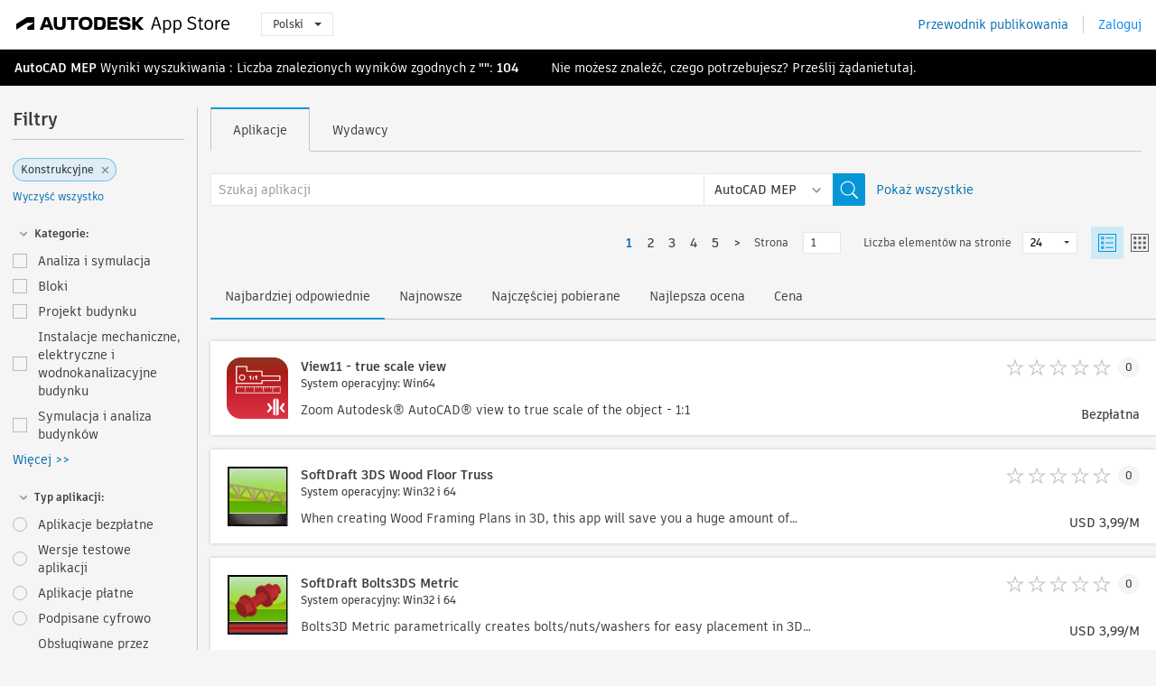

--- FILE ---
content_type: text/html; charset=utf-8
request_url: https://apps.autodesk.com/MEP/pl/List/Search?facet=__category%3A%3AStructural
body_size: 17667
content:



<!DOCTYPE html>

<html lang="pl">
<head>
    <meta charset="utf-8">
    <meta http-equiv="X-UA-Compatible" content="IE=edge,chrome=1">

    <title>
    Structural |  Wtyczka, dodatek, rozszerzenie dla AutoCAD MEP | Autodesk App Store
</title>
    <meta name="description" content='
    Autodesk App Store to sklep i usługa sieci WWW firmy Autodesk, które ułatwiają wyszukiwanie i pobieranie wtyczek innych firm, innych towarzyszących aplikacji oraz treści i materiałów szkoleniowych dotyczących produktu AutoCAD MEP. Umożliwia znalezienie najbardziej aktualnych aplikacji do produktu AutoCAD MEP.
'>
    <meta name="keywords" content='
    sklep z aplikacjami Autodesk, Autodesk App Store, Autodesk Exchange Apps, Autodesk Apps, oprogramowanie Autodesk, wtyczka, wtyczki, dodatek, dodatki AutoCAD MEP, System.Collections.Generic.Dictionary`2[System.String,System.String], System.Collections.Generic.Dictionary`2[System.String,System.String], System.Collections.Generic.Dictionary`2[System.String,System.String], System.Collections.Generic.Dictionary`2[System.String,System.String], System.Collections.Generic.Dictionary`2[System.String,System.String], System.Collections.Generic.Dictionary`2[System.String,System.String], System.Collections.Generic.Dictionary`2[System.String,System.String], System.Collections.Generic.Dictionary`2[System.String,System.String], System.Collections.Generic.Dictionary`2[System.String,System.String], System.Collections.Generic.Dictionary`2[System.String,System.String], System.Collections.Generic.Dictionary`2[System.String,System.String], System.Collections.Generic.Dictionary`2[System.String,System.String], System.Collections.Generic.Dictionary`2[System.String,System.String]
'>

    <meta name="author" content="">
    <meta name="viewport" content="width=1032, minimum-scale=0.65, maximum-scale=1.0">



<script>
    var analytics_id;
    var subscription_category;

    var bannedCountry = false;



    var getUrl = window.location;
    var baseUrl = getUrl.protocol + "//" + getUrl.host;


    fetch(baseUrl + '/api/Utils/ValidateCountry', {
        method: 'POST',
        headers: {
            'Content-Type': 'text/plain',
            'X-Requested-With': 'XMLHttpRequest'
        }
    })
        .then(response => response.text())
        .then(data => {
            bannedCountry = data;

            if (bannedCountry === 'False') {

                fetch(baseUrl + '/api/Utils/GetAnalyticsId', {
                    method: 'POST',
                    headers: {
                        'Content-Type': 'text/plain',
                        'X-Requested-With': 'XMLHttpRequest'
                    }
                })
                    .then(response => response.text())
                    .then(data => {
                        analytics_id = data;
                    })
                    .catch(error => {
                        console.error('An error occurred:', error);
                    });




                fetch(baseUrl + '/api/Utils/GetSubscriptionCategory', {
                    method: 'POST',
                    headers: {
                        'Content-Type': 'text/plain',
                        'X-Requested-With': 'XMLHttpRequest'
                    }
                })
                    .then(response => response.text())
                    .then(data => {
                        subscription_category = data;

                        if (!('pendo' in window)) {
                            window.pendo = { _q: [] };
                            for (const func_name of ['initialize', 'identify', 'updateOptions', 'pageLoad', 'track']) {
                                pendo[func_name] = function () {
                                    if (func_name === 'initialize') {
                                        pendo._q.unshift([func_name, ...arguments])
                                    } else {
                                        pendo._q.push([func_name, ...arguments])
                                    }
                                }
                            }
                        }

                        const language = document.cookie.split("; ").find((row) => row.startsWith("appLanguage="))?.split("=")[1];

                        pendo.initialize({
                            visitor: {
                                id: analytics_id,
                                role: (subscription_category === null || subscription_category.trim() === "") ? 'anonymous' : subscription_category,
                                appLanguage: language || 'en'
                            },
                            excludeAllText: true,
                        })

                    })
                    .catch(error => {
                        console.error('An error occurred:', error);
                    });
            }

        })
        .catch(error => {
            console.error('An error occurred:', error);
        });


    

</script>
<script async type="text/javascript" src="//tags.tiqcdn.com/utag/autodesk/apps/prod/utag.js"></script>



    <link rel="shortcut icon" href='https://s3.amazonaws.com/apps-build-content/appstore/1.0.0.157-PRODUCTION/Content/images/favicon.ico'>
        <link rel="stylesheet" href='https://s3.amazonaws.com/apps-build-content/appstore/1.0.0.157-PRODUCTION/Content/css/appstore-combined.min.css' />
    
    
    

</head>
<body>
    
    <div id="wrap" class="">
            <header id="header" class="header" role="navigation">
                <div class="header__navbar-container">
                    <div class="header__left-side --hide-from-pdf">
                        <div class="header__logo-wrapper">
                            <a class="header__logo-link" href="/pl" aria-label="Autodesk App Store" title="Autodesk App Store"></a>
                        </div>
                        <div class="header__language-wrapper --hide-from-pdf">

<div class="btn-group language-changer">
    <button type="button" class="btn btn-default dropdown-toggle" data-toggle="dropdown">
        Polski
        <span class="caret"></span>
    </button>
    <ul class="dropdown-menu" role="menu">
            <li data-language="cs" class="lang-selectable">
                <a>Čeština</a>
            </li>
            <li data-language="de" class="lang-selectable">
                <a>Deutsch</a>
            </li>
            <li data-language="fr" class="lang-selectable">
                <a>Fran&#231;ais</a>
            </li>
            <li data-language="en" class="lang-selectable">
                <a>English</a>
            </li>
            <li data-language="es" class="lang-selectable">
                <a>Espa&#241;ol</a>
            </li>
            <li data-language="hu" class="lang-selectable">
                <a>Magyar</a>
            </li>
            <li data-language="it" class="lang-selectable">
                <a>Italiano</a>
            </li>
            <li data-language="ja" class="lang-selectable">
                <a>日本語</a>
            </li>
            <li data-language="ko" class="lang-selectable">
                <a>한국어</a>
            </li>
            <li data-language="pl" class="hover">
                <a>Polski</a>
            </li>
            <li data-language="pt" class="lang-selectable">
                <a>Portugu&#234;s</a>
            </li>
            <li data-language="ru" class="lang-selectable">
                <a>Русский</a>
            </li>
            <li data-language="zh-CN" class="lang-selectable">
                <a>简体中文</a>
            </li>
            <li data-language="zh-TW" class="lang-selectable">
                <a>繁體中文</a>
            </li>
    </ul>
    
</div>                        </div>
                    </div>

                    <div class="header__right-side --hide-from-pdf">


<div class="collapse navbar-collapse pull-right login-panel" id="bs-example-navbar-collapse-l">
    <ul class="nav navbar-nav navbar-right">
        <li>
            <a href="https://damassets.autodesk.net/content/dam/autodesk/www/pdfs/app-store-getting-started-guide.pdf" target="_blank">Przewodnik publikowania</a>
        </li>

            <!--<li>
                <nav class="user-panel">-->
                        <!--<a id="get_started_button" data-autostart="false" tabindex="0" role="button"
                              data-href='/Authentication/AuthenticationOauth2?returnUrl=%2Fiframe_return.htm%3Fgoto%3Dhttps%253a%252f%252fapps.autodesk.com%253a443%252fMEP%252fpl%252fList%252fSearch%253ffacet%253d__category%25253A%25253AStructural&amp;isImmediate=false&amp;response_type=id_token&amp;response_mode=form_post&amp;client_id=bVmKFjCVzGk3Gp0A0c4VQd3TBNAbAYj2&amp;redirect_uri=http%3A%2F%2Fappstore-local.autodesk.com%3A1820%2FAuthentication%2FAuthenticationOauth2&amp;scope=openid&amp;nonce=12321321&amp;state=12321321&amp;prompt=login'>
                            Zaloguj
                        </a>-->
                <!--</nav>
            </li>-->
            <li>
                <nav class="user-panel">
                    <ul>


                        <a href="/Authentication/AuthenticationOauth2?returnUrl=%2Fiframe_return.htm%3Fgoto%3Dhttps%253a%252f%252fapps.autodesk.com%253a443%252fMEP%252fpl%252fList%252fSearch%253ffacet%253d__category%25253A%25253AStructural&amp;isImmediate=false&amp;response_type=id_token&amp;response_mode=form_post&amp;client_id=bVmKFjCVzGk3Gp0A0c4VQd3TBNAbAYj2&amp;redirect_uri=http%3A%2F%2Fappstore-local.autodesk.com%3A1820%2FAuthentication%2FAuthenticationOauth2&amp;scope=openid&amp;nonce=12321321&amp;state=12321321">
                            Zaloguj
                        </a>

                    </ul>
                </nav>
            </li>
    </ul>
</div>                    </div>
                </div>
            </header>

        

        







<!-- new layout -->
<div id="main" class="search-page search-main " style="width:100%;">
    <div>
        <div class="overview-title horizontal-container">
            <div>
                                <a href="/MEP/pl/Home/Index">AutoCAD MEP</a>
                            <span class="breadcrumb-divider"></span>
                            <span class="last">Wyniki wyszukiwania</span>
                <span>: Liczba znalezionych wyników zgodnych z <span class='emphasized'>""</span>: <span class='emphasized'>104</span></span>
                <span class="message-with-link">Nie możesz znaleźć, czego potrzebujesz? Prześlij żądanie<a target="_blank" href="https://damassets.autodesk.net/content/dam/autodesk/www/pdfs/app-store-getting-started-guide.pdf">tutaj</a>.</span>
            </div>
        </div>
    </div>
    <div class="main-middle-content">
        <div class="filter-catalog-container left-mainmiddlecontent">
            <div class="filter-catalog-title">
                <span>Filtry</span>
            </div>
                <div class="filter-tag-input" data-selectedfilters="{&quot;__category::Structural&quot;:&quot;Konstrukcyjne&quot;}">
                    <input type="text" id="tags-input" class="hidden" data-role="tagsinput" />
                    <a id="clear-all-tags" data-link="__cancelAllFilters">Wyczyść wszystko</a>
                </div>

<div class="filter-catalog-subcont">
    <div class="filter-catalog">
        <div class="filter-title">
            <label class="btn expanded"></label>
            <label class="btn collapsed" style="display: none;"></label>
            <span>Kategorie: </span>
        </div>
        <div class="checkbox-container">


                <div class="filter-catalog-item ">
                    <label>
                        <input id="__category::Analysis &amp; Simulation" class="btn-ga-click" ga-category="filter" ga-action="__category" ga-label="Analysis &amp; Simulation" data-link="__category::Analysis &amp; Simulation" type="checkbox" name="__category" title="Analiza i symulacja"  />
                        <span>Analiza i symulacja</span>
                    </label>
                </div>
                <div class="filter-catalog-item ">
                    <label>
                        <input id="__category::Blocks" class="btn-ga-click" ga-category="filter" ga-action="__category" ga-label="Blocks" data-link="__category::Blocks" type="checkbox" name="__category" title="Bloki"  />
                        <span>Bloki</span>
                    </label>
                </div>
                <div class="filter-catalog-item ">
                    <label>
                        <input id="__category::Building Design" class="btn-ga-click" ga-category="filter" ga-action="__category" ga-label="Building Design" data-link="__category::Building Design" type="checkbox" name="__category" title="Projekt budynku"  />
                        <span>Projekt budynku</span>
                    </label>
                </div>
                <div class="filter-catalog-item ">
                    <label>
                        <input id="__category::Building MEP" class="btn-ga-click" ga-category="filter" ga-action="__category" ga-label="Building MEP" data-link="__category::Building MEP" type="checkbox" name="__category" title="Instalacje mechaniczne, elektryczne i wodnokanalizacyjne budynku"  />
                        <span>Instalacje mechaniczne, elektryczne i wodnokanalizacyjne budynku</span>
                    </label>
                </div>
                <div class="filter-catalog-item ">
                    <label>
                        <input id="__category::Building Simulation &amp; Analysis" class="btn-ga-click" ga-category="filter" ga-action="__category" ga-label="Building Simulation &amp; Analysis" data-link="__category::Building Simulation &amp; Analysis" type="checkbox" name="__category" title="Symulacja i analiza budynk&#243;w"  />
                        <span>Symulacja i analiza budynk&#243;w</span>
                    </label>
                </div>
                <div class="more-catalog-div" style="display:none;">
                        <div class="filter-catalog-item">
                        <label>
                            <input id="__category::Civil" class="btn-ga-click" ga-category="filter" ga-action="__category" ga-label="Civil" data-link="__category::Civil" type="checkbox" name="__category" title="Inżynieria lądowa"  />
                            <span>Inżynieria lądowa</span>
                        </label>
                        </div>
                        <div class="filter-catalog-item">
                        <label>
                            <input id="__category::Construction" class="btn-ga-click" ga-category="filter" ga-action="__category" ga-label="Construction" data-link="__category::Construction" type="checkbox" name="__category" title="Konstrukcja"  />
                            <span>Konstrukcja</span>
                        </label>
                        </div>
                        <div class="filter-catalog-item">
                        <label>
                            <input id="__category::Counting" class="btn-ga-click" ga-category="filter" ga-action="__category" ga-label="Counting" data-link="__category::Counting" type="checkbox" name="__category" title="Liczenie"  />
                            <span>Liczenie</span>
                        </label>
                        </div>
                        <div class="filter-catalog-item">
                        <label>
                            <input id="__category::Diagramming" class="btn-ga-click" ga-category="filter" ga-action="__category" ga-label="Diagramming" data-link="__category::Diagramming" type="checkbox" name="__category" title="Tworzenie schemat&#243;w"  />
                            <span>Tworzenie schemat&#243;w</span>
                        </label>
                        </div>
                        <div class="filter-catalog-item">
                        <label>
                            <input id="__category::Electrical/Electronics" class="btn-ga-click" ga-category="filter" ga-action="__category" ga-label="Electrical/Electronics" data-link="__category::Electrical/Electronics" type="checkbox" name="__category" title="Elektryka/elektronika"  />
                            <span>Elektryka/elektronika</span>
                        </label>
                        </div>
                        <div class="filter-catalog-item">
                        <label>
                            <input id="__category::Estimating" class="btn-ga-click" ga-category="filter" ga-action="__category" ga-label="Estimating" data-link="__category::Estimating" type="checkbox" name="__category" title="Szacowanie"  />
                            <span>Szacowanie</span>
                        </label>
                        </div>
                        <div class="filter-catalog-item">
                        <label>
                            <input id="__category::Facility Management" class="btn-ga-click" ga-category="filter" ga-action="__category" ga-label="Facility Management" data-link="__category::Facility Management" type="checkbox" name="__category" title="Zarządzanie obiektem"  />
                            <span>Zarządzanie obiektem</span>
                        </label>
                        </div>
                        <div class="filter-catalog-item">
                        <label>
                            <input id="__category::Fonts" class="btn-ga-click" ga-category="filter" ga-action="__category" ga-label="Fonts" data-link="__category::Fonts" type="checkbox" name="__category" title="Czcionki"  />
                            <span>Czcionki</span>
                        </label>
                        </div>
                        <div class="filter-catalog-item">
                        <label>
                            <input id="__category::Hatches" class="btn-ga-click" ga-category="filter" ga-action="__category" ga-label="Hatches" data-link="__category::Hatches" type="checkbox" name="__category" title="Kreskowanie"  />
                            <span>Kreskowanie</span>
                        </label>
                        </div>
                        <div class="filter-catalog-item">
                        <label>
                            <input id="__category::Interior Design" class="btn-ga-click" ga-category="filter" ga-action="__category" ga-label="Interior Design" data-link="__category::Interior Design" type="checkbox" name="__category" title="Projekt wnętrz"  />
                            <span>Projekt wnętrz</span>
                        </label>
                        </div>
                        <div class="filter-catalog-item">
                        <label>
                            <input id="__category::Landscape" class="btn-ga-click" ga-category="filter" ga-action="__category" ga-label="Landscape" data-link="__category::Landscape" type="checkbox" name="__category" title="Zagospodarowanie terenu"  />
                            <span>Zagospodarowanie terenu</span>
                        </label>
                        </div>
                        <div class="filter-catalog-item">
                        <label>
                            <input id="__category::Learning" class="btn-ga-click" ga-category="filter" ga-action="__category" ga-label="Learning" data-link="__category::Learning" type="checkbox" name="__category" title="Szkolenie"  />
                            <span>Szkolenie</span>
                        </label>
                        </div>
                        <div class="filter-catalog-item">
                        <label>
                            <input id="__category::Linetypes" class="btn-ga-click" ga-category="filter" ga-action="__category" ga-label="Linetypes" data-link="__category::Linetypes" type="checkbox" name="__category" title="Rodzaje linii"  />
                            <span>Rodzaje linii</span>
                        </label>
                        </div>
                        <div class="filter-catalog-item">
                        <label>
                            <input id="__category::Mapping" class="btn-ga-click" ga-category="filter" ga-action="__category" ga-label="Mapping" data-link="__category::Mapping" type="checkbox" name="__category" title="Mapowanie"  />
                            <span>Mapowanie</span>
                        </label>
                        </div>
                        <div class="filter-catalog-item">
                        <label>
                            <input id="__category::Materials" class="btn-ga-click" ga-category="filter" ga-action="__category" ga-label="Materials" data-link="__category::Materials" type="checkbox" name="__category" title="Materiały"  />
                            <span>Materiały</span>
                        </label>
                        </div>
                        <div class="filter-catalog-item">
                        <label>
                            <input id="__category::Mechanical Design" class="btn-ga-click" ga-category="filter" ga-action="__category" ga-label="Mechanical Design" data-link="__category::Mechanical Design" type="checkbox" name="__category" title="Projekt mechaniczny"  />
                            <span>Projekt mechaniczny</span>
                        </label>
                        </div>
                        <div class="filter-catalog-item">
                        <label>
                            <input id="__category::Mechanical Simulation &amp; Analysis" class="btn-ga-click" ga-category="filter" ga-action="__category" ga-label="Mechanical Simulation &amp; Analysis" data-link="__category::Mechanical Simulation &amp; Analysis" type="checkbox" name="__category" title="Symulacja i analiza mechaniczna"  />
                            <span>Symulacja i analiza mechaniczna</span>
                        </label>
                        </div>
                        <div class="filter-catalog-item">
                        <label>
                            <input id="__category::Scheduling &amp; Productivity" class="btn-ga-click" ga-category="filter" ga-action="__category" ga-label="Scheduling &amp; Productivity" data-link="__category::Scheduling &amp; Productivity" type="checkbox" name="__category" title="Planowanie i produktywność"  />
                            <span>Planowanie i produktywność</span>
                        </label>
                        </div>
                        <div class="filter-catalog-item">
                        <label>
                            <input id="__category::Schematics" class="btn-ga-click" ga-category="filter" ga-action="__category" ga-label="Schematics" data-link="__category::Schematics" type="checkbox" name="__category" title="Schematy"  />
                            <span>Schematy</span>
                        </label>
                        </div>
                        <div class="filter-catalog-item">
                        <label>
                            <input id="__category::Structural" class="btn-ga-click" ga-category="filter" ga-action="__category" ga-label="Structural" data-link="__category::Structural" type="checkbox" name="__category" title="Konstrukcyjne"  />
                            <span>Konstrukcyjne</span>
                        </label>
                        </div>
                        <div class="filter-catalog-item">
                        <label>
                            <input id="__category::Survey" class="btn-ga-click" ga-category="filter" ga-action="__category" ga-label="Survey" data-link="__category::Survey" type="checkbox" name="__category" title="Pomiary"  />
                            <span>Pomiary</span>
                        </label>
                        </div>
                        <div class="filter-catalog-item">
                        <label>
                            <input id="__category::Translator" class="btn-ga-click" ga-category="filter" ga-action="__category" ga-label="Translator" data-link="__category::Translator" type="checkbox" name="__category" title="Konwerter"  />
                            <span>Konwerter</span>
                        </label>
                        </div>
                </div>
                <div class="filter-catalog-show-more-wrapper">
                    <a class="filter-catalog-show-more" data-less="&lt;&lt; Mniej" data-more="Więcej &gt;&gt;">Więcej >></a>
                </div>
        </div>

    </div>
</div>
<div class="filter-catalog-subcont">
    <div class="filter-catalog">
        <div class="filter-title">
            <label class="btn expanded"></label>
            <label class="btn collapsed" style="display: none;"></label>
            <span>Typ aplikacji: </span>
        </div>
        <div class="checkbox-container">


                <div class="filter-catalog-item ">
                    <label>
                        <input id="__pricetype::FREE" class="btn-ga-click" ga-category="filter" ga-action="__custom" ga-label="FREE" data-link="__pricetype::FREE" type="radio" name="__custom" title="Aplikacje bezpłatne"  />
                        <span>Aplikacje bezpłatne</span>
                    </label>
                </div>
                <div class="filter-catalog-item ">
                    <label>
                        <input id="__pricetype::TRIAL" class="btn-ga-click" ga-category="filter" ga-action="__custom" ga-label="TRIAL" data-link="__pricetype::TRIAL" type="radio" name="__custom" title="Wersje testowe aplikacji"  />
                        <span>Wersje testowe aplikacji</span>
                    </label>
                </div>
                <div class="filter-catalog-item ">
                    <label>
                        <input id="__pricetype::PAID" class="btn-ga-click" ga-category="filter" ga-action="__custom" ga-label="PAID" data-link="__pricetype::PAID" type="radio" name="__custom" title="Aplikacje płatne"  />
                        <span>Aplikacje płatne</span>
                    </label>
                </div>
                <div class="filter-catalog-item ">
                    <label>
                        <input id="__custom::DigitalSignature" class="btn-ga-click" ga-category="filter" ga-action="__custom" ga-label="DigitalSignature" data-link="__custom::DigitalSignature" type="radio" name="__custom" title="Podpisane cyfrowo"  />
                        <span>Podpisane cyfrowo</span>
                    </label>
                </div>
                <div class="filter-catalog-item ">
                    <label>
                        <input id="__custom::PoweredByAutodeskForge" class="btn-ga-click" ga-category="filter" ga-action="__custom" ga-label="PoweredByAutodeskForge" data-link="__custom::PoweredByAutodeskForge" type="radio" name="__custom" title="Obsługiwane przez usługi platformy Autodesk"  />
                        <span>Obsługiwane przez usługi platformy Autodesk</span>
                    </label>
                </div>
        </div>

    </div>
</div>
<div class="filter-catalog-subcont">
    <div class="filter-catalog">
        <div class="filter-title">
            <label class="btn expanded"></label>
            <label class="btn collapsed" style="display: none;"></label>
            <span>Wersja: </span>
        </div>
        <div class="checkbox-container">


                <div class="filter-catalog-item ">
                    <label>
                        <input id="__version::2026" class="btn-ga-click" ga-category="filter" ga-action="__version" ga-label="2026" data-link="__version::2026" type="radio" name="__version" title="2026"  />
                        <span>2026</span>
                    </label>
                </div>
                <div class="filter-catalog-item ">
                    <label>
                        <input id="__version::2025" class="btn-ga-click" ga-category="filter" ga-action="__version" ga-label="2025" data-link="__version::2025" type="radio" name="__version" title="2025"  />
                        <span>2025</span>
                    </label>
                </div>
                <div class="filter-catalog-item ">
                    <label>
                        <input id="__version::2024" class="btn-ga-click" ga-category="filter" ga-action="__version" ga-label="2024" data-link="__version::2024" type="radio" name="__version" title="2024"  />
                        <span>2024</span>
                    </label>
                </div>
                <div class="filter-catalog-item ">
                    <label>
                        <input id="__version::2023" class="btn-ga-click" ga-category="filter" ga-action="__version" ga-label="2023" data-link="__version::2023" type="radio" name="__version" title="2023"  />
                        <span>2023</span>
                    </label>
                </div>
                <div class="filter-catalog-item ">
                    <label>
                        <input id="__version::2022" class="btn-ga-click" ga-category="filter" ga-action="__version" ga-label="2022" data-link="__version::2022" type="radio" name="__version" title="2022"  />
                        <span>2022</span>
                    </label>
                </div>
                <div class="more-catalog-div" style="display:none;">
                        <div class="filter-catalog-item">
                        <label>
                            <input id="__version::2021" class="btn-ga-click" ga-category="filter" ga-action="__version" ga-label="2021" data-link="__version::2021" type="radio" name="__version" title="2021"  />
                            <span>2021</span>
                        </label>
                        </div>
                </div>
                <div class="filter-catalog-show-more-wrapper">
                    <a class="filter-catalog-show-more" data-less="&lt;&lt; Mniej" data-more="Więcej &gt;&gt;">Więcej >></a>
                </div>
        </div>

    </div>
</div>
<div class="filter-catalog-subcont">
    <div class="filter-catalog">
        <div class="filter-title">
            <label class="btn expanded"></label>
            <label class="btn collapsed" style="display: none;"></label>
            <span>System operacyjny: </span>
        </div>
        <div class="checkbox-container">


                <div class="filter-catalog-item ">
                    <label>
                        <input id="__os::Win32_64" class="btn-ga-click" ga-category="filter" ga-action="__os" ga-label="Win32_64" data-link="__os::Win32_64" type="radio" name="__os" title="Windows"  />
                        <span>Windows</span>
                    </label>
                </div>
                <div class="filter-catalog-item ">
                    <label>
                        <input id="__os::Mac" class="btn-ga-click" ga-category="filter" ga-action="__os" ga-label="Mac" data-link="__os::Mac" type="radio" name="__os" title="Mac OS"  />
                        <span>Mac OS</span>
                    </label>
                </div>
                <div class="filter-catalog-item ">
                    <label>
                        <input id="__os::Linux" class="btn-ga-click" ga-category="filter" ga-action="__os" ga-label="Linux" data-link="__os::Linux" type="radio" name="__os" title="Linux"  />
                        <span>Linux</span>
                    </label>
                </div>
        </div>

    </div>
</div>
<div class="filter-catalog-subcont">
    <div class="filter-catalog">
        <div class="filter-title">
            <label class="btn expanded"></label>
            <label class="btn collapsed" style="display: none;"></label>
            <span>Język: </span>
        </div>
        <div class="checkbox-container">


                <div class="filter-catalog-item ">
                    <label>
                        <input id="__language::pl" class="btn-ga-click" ga-category="filter" ga-action="__language" ga-label="pl" data-link="__language::pl" type="radio" name="__language" title="Pokaż tylko aplikacje w wersji językowej: Polski (Polish)"  />
                        <span>Pokaż tylko aplikacje w wersji językowej: Polski (Polish)</span>
                    </label>
                </div>
        </div>

    </div>
</div>
            <div class="filter-signup-box-wrapper promo-card promo-card--sidebar ad-hide">
                <a class="promo-card__link promo-card__link--sidebar-icon btn-ga-click"
                   href="https://servicesmarketplace.autodesk.com/?utm_source=adskAppStore&utm_medium=referral&utm_campaign=launch-oct&utm_term=search"
                   ga-category="Others"
                   ga-action="DeveloperBTNClick">
                    <h2 class="promo-card__title">Wynajmij konsultant&#243;w</h2>
                    <p class="promo-card__description">Od szkoleń internetowych po dostosowanie oprogramowania do potrzeb użytkownik&#243;w — znajdź najlepszych konsultant&#243;w w witrynie Services Marketplace firmy Autodesk. Kliknij, aby przeglądać dostawc&#243;w.</p>
                </a>
            </div>
        </div>

      <div class="right-mainmiddlecontent">
              <div id="search-plugin">


<div class="search-type-area">
    <label id="search-apps-placeholder-hint" hidden="hidden">Szukaj aplikacji</label>
    <label id="search-publishers-placeholder-hint" hidden="hidden">Szukaj wydawc&#243;w</label>

        <span class="search-type search-type-hightlighted" id="search-apps">Aplikacje</span>
        <span class="search-type search-type-unhightlighted" id="search-publishers">Wydawcy</span>
</div>

<div class="search-form-wrapper">
    <form id="search-form" class="normal-search List" name="search-form" action="/MEP/pl/List/Search" method="get">
        <input type="hidden" name="isAppSearch" value="True" />
        <div id="search">
            <div class="search-wrapper">
                <div class="search-form-content">
                    <div class="nav-right">
                        <div class="nav-search-scope">
                            <div class="nav-search-facade" data-value="search-alias=aps">
                                AutoCAD<span class="caret"></span>
                            </div>
                            <select name="searchboxstore" id="search-box-store-selector" class="search-box-store-selector">
                                        <option value="All" >Wszystkie aplikacje</option>
                                        <option value="ACD" >AutoCAD</option>
                                        <option value="RVT" >Revit</option>
                                        <option value="BIM360" >ACC &amp; BIM360</option>
                                        <option value="FORMIT" >FormIt</option>
                                        <option value="SPCMKR" >Forma</option>
                                        <option value="INVNTOR" >Inventor</option>
                                        <option value="FUSION" >Fusion</option>
                                        <option value="3DSMAX" >3ds Max</option>
                                        <option value="MAYA" >Maya</option>
                                        <option value="RSA" >Robot Structural Analysis</option>
                                        <option value="ADSTPR" >Autodesk Advance Steel</option>
                                        <option value="ARCH" >AutoCAD Architecture</option>
                                        <option value="CIV3D" >Autodesk Civil 3D</option>
                                        <option value="MEP" selected=&quot;selected&quot;>AutoCAD MEP</option>
                                        <option value="AMECH" >AutoCAD Mechanical</option>
                                        <option value="MAP3D" >AutoCAD Map 3D</option>
                                        <option value="ACAD_E" >AutoCAD Electrical</option>
                                        <option value="PLNT3D" >AutoCAD Plant 3D</option>
                                        <option value="ALIAS" >Alias</option>
                                        <option value="NAVIS" >Navisworks</option>
                                        <option value="VLTC" >Vault</option>
                                        <option value="SCFD" >Simulation</option>
                            </select>
                        </div>
                        <div class="nav-search-submit">
                            <button class="search-form-submit nav-input" type="submit"></button>
                        </div>


                        <input id="facet" name="facet" type="hidden" value="__category::Structural" />
                        <input id="collection" name="collection" type="hidden" value="" />
                        <input id="sort" name="sort" type="hidden" value="" />
                    </div><!-- nav-right -->
                    <div class="nav-fill">
                        <div class="nav-search-field">
                            <input autocomplete="off" class="search-form-keyword" data-query="" id="query-term" name="query" placeholder="Szukaj aplikacji" size="45" type="text" value="" />
                            <input type="hidden" id="for-cache-search-str">
                            <ul id="search-suggestions-box" class="search-suggestions-box-ul" hidden="hidden"></ul>
                        </div>
                    </div>
                </div>
            </div>
        </div>
    </form>

        <div class="show-all-wrapper">
            <span class="show_all">Pokaż wszystkie</span>
        </div>
</div>
              </div>
              <div class="clear"></div>
              <div class="list-header">
                  

<div class="list-display-options horizontal-container">    
    <div class="page-navi">



  <ul class="pagination-content">
    
            <li class="pag current bold first"><a href='/MEP/pl/List/Search?facet=__category%3A%3AStructural&amp;page=1' data-pageNum="1">1</a></li>
                        <li class="pag  leftborder-pageitem"><a href='/MEP/pl/List/Search?facet=__category%3A%3AStructural&amp;page=2' data-pageNum="2">2</a></li>
                        <li class="pag  leftborder-pageitem"><a href='/MEP/pl/List/Search?facet=__category%3A%3AStructural&amp;page=3' data-pageNum="3">3</a></li>
                        <li class="pag  leftborder-pageitem"><a href='/MEP/pl/List/Search?facet=__category%3A%3AStructural&amp;page=4' data-pageNum="4">4</a></li>
                    <li style="display:none;" class="final-dots dots"><span>...</span></li>
            <li class="pag  leftborder-pageitem "><a href='/MEP/pl/List/Search?facet=__category%3A%3AStructural&amp;page=5' data-pageNum="5">5</a></li>

    
        <li class="next last leftborder-pageitem"><a href="/MEP/pl/List/Search?facet=__category%3A%3AStructural&amp;page=2">></a></li>
  </ul>
    </div>
        <div class="list-display-option-right">
            <div class="filter-bar-page-select-wrapper">
                <span>Strona</span>
                <input type="text"
                       value="1"
                       data-origin="1"
                       data-max="5" />
            </div>
                <div class="filter-bar-itemsPerPage-wrapper">
                    <span>Liczba element&#243;w na stronie</span>
                    <select class="dropdown">
                            <option selected>24</option>
                            <option >48</option>
                            <option >96</option>
                    </select>
                </div>
                <div class="view-selection">
                    <input type="radio" name="options" id="switch-list-view" value="list" checked>
                    <label class="btn switch-view switch-view--selected" for="switch-list-view">
                        <svg xmlns="http://www.w3.org/2000/svg" width="20" height="20" viewBox="0 0 20 20" fill="none" class="switch-list-view__icon switch-list-view__icon--selected">
                            <path fill-rule="evenodd" clip-rule="evenodd" d="M0 20V0H20V20H0ZM1.11108 18.9455H18.8889V1.05078H1.11108V18.9455ZM8.42114 14.7375H16.8422V15.7902H8.42114V14.7375ZM3.15796 3.15927V6.31716H6.31585V3.15927H3.15796ZM5.26308 5.26295H4.21045V4.21032H5.26308V5.26295ZM8.42114 4.21121H16.8422V5.26384H8.42114V4.21121ZM3.15796 8.42242V11.5803H6.31585V8.42242H3.15796ZM5.26308 10.5258H4.21045V9.4732H5.26308V10.5258ZM8.42114 9.47266H16.8422V10.5253H8.42114V9.47266ZM3.15796 13.6837V16.8416H6.31585V13.6837H3.15796ZM5.26308 15.7871H4.21045V14.7344H5.26308V15.7871Z" />
                        </svg>
                    </label>
                    <input type="radio" name="options" id="switch-tile-view" value="thumbnail" >
                    <label class="btn switch-view " for="switch-tile-view">
                        <svg xmlns="http://www.w3.org/2000/svg" width="20" height="20" viewBox="0 0 20 20" fill="none" class="switch-list-view__icon ">
                            <path opacity="0.8" fill-rule="evenodd" clip-rule="evenodd" d="M0 0V20H20V0H0ZM18.8889 18.9455H1.11108V1.05078H18.8889V18.9455ZM3.15796 6.31716V3.15927H6.31586V6.31716H3.15796ZM3.15796 8.42242V11.5803H6.31586V8.42242H3.15796ZM3.15796 16.8416V13.6837H6.31586V16.8416H3.15796ZM8.42114 3.15927V6.31716H11.579V3.15927H8.42114ZM13.6843 6.31716V3.15927H16.8422V6.31716H13.6843ZM8.42114 8.42242V11.5803H11.579V8.42242H8.42114ZM13.6843 11.5803V8.42242H16.8422V11.5803H13.6843ZM8.42114 13.6837V16.8416H11.579V13.6837H8.42114ZM13.6843 16.8416V13.6837H16.8422V16.8416H13.6843Z" />
                        </svg>
                    </label>
                </div>
        </div>
</div>
    <div class="list-display-option-left">

<div class="sort-option">

        <span class="sort-common sort-hightlighted sort-ga-click" id="sort-by-most-relevant" ga-label="Relevance">Najbardziej odpowiednie</span>

        <span class="sort-common sort-unhightlighted sort-ga-click" id="sort-by-date" ga-label="Latest">Najnowsze</span>

        <span class="sort-common sort-unhightlighted sort-ga-click" id="sort-by-download-count" ga-label="Downloads">Najczęściej pobierane</span>

        <span class="sort-common sort-unhightlighted sort-ga-click" id="sort-by-rating" ga-label="Rating">Najlepsza ocena</span>

        <span class="sort-common sort-unhightlighted sort-ga-click" id="sort-by-price" ga-label="Price">Cena</span>
</div>    </div>

              </div>
              <div class="search-results">
                  <div id="result-list-new-wrapper">


<!--top brief-->
    <!--top pagination-->
    <!--thumbnail view and list view change by setting ul's class: apps-list-big and apps-list -->
<ul class="apps-list-big inline-container" id="result-list" data-pages="5" data-currPage="1">
                <li class="full-card">
                    <a class="full-card__link" ga-appname="List--View11 - true scale view" href="/MEP/pl/Detail/Index?id=7290844610367831532&amp;appLang=en&amp;os=Win64">
                        <div class="full-card__left-wrapper">
                            <div class="full-card__image-wrapper">
                                <img class="full-card__image" src="https://autodesk-exchange-apps-v-1-5-staging.s3.amazonaws.com/data/content/files/images/200809200227239/files/resized_492a2599-58fc-4119-9986-503e1835f0d5_.png?AWSAccessKeyId=AKIAWQAA5ADROJBNX5E4&amp;Expires=1769148707&amp;response-content-disposition=inline&amp;response-content-type=image%2Fpng&amp;Signature=%2BULh06GvmY2Flgfzl06BSiNyOjI%3D" alt="" />
                            </div>
                            <div class="full-card__info-wrapper">
                                <div class="full-card__title-wrapper">
                                    <h5 class="full-card__title">View11 - true scale view</h5>
                                        <div class="full-card__sub-title">System operacyjny: Win64</div>
                                </div>
                                <div class="full-card__description-wrapper">
                                    <p class="full-card__description">Zoom Autodesk&#174; AutoCAD&#174; view to true scale of the object - 1:1</p>
                                </div>
                            </div>



                        </div>
                        <div class="full-card__right-wrapper">

                            <div class="full-card__ratings-wrapper">


                                <div class="full-card__ratings">
<input id="rating" name="rating" type="hidden" value="0" />
<div class="card__rating card__rating--small">
  <div class="star-rating-control">
          <div class="star-off star-rating"></div>
          <div class="star-off star-rating"></div>
          <div class="star-off star-rating"></div>
          <div class="star-off star-rating"></div>
          <div class="star-off star-rating"></div>
  </div>
</div>                                    <div class="full-card__review-count">0</div>
                                </div>
                            </div>
                            <div class="full-card__price-wrapper">

<div class="s-price-cont ">

        <span class="price">Bezpłatna</span>
</div>                            </div>
                        </div>

                    </a>
                </li>
                <li class="full-card">
                    <a class="full-card__link" ga-appname="List--SoftDraft 3DS Wood Floor Truss" href="/MEP/pl/Detail/Index?id=377719005119072252&amp;appLang=en&amp;os=Win32_64">
                        <div class="full-card__left-wrapper">
                            <div class="full-card__image-wrapper">
                                <img class="full-card__image" src="https://autodesk-exchange-apps-v-1-5-staging.s3.amazonaws.com/data/content/files/images/200704061543607/Wood%20Framing%20Beams-Columns%203D/resized_3b764813-1b9e-4d87-a3e0-6421dfd2813f_.png?AWSAccessKeyId=AKIAWQAA5ADROJBNX5E4&amp;Expires=1769143233&amp;response-content-disposition=inline&amp;response-content-type=image%2Fpng&amp;Signature=wveDqOfkoez4SjLuDgOHcBQmzfE%3D" alt="" />
                            </div>
                            <div class="full-card__info-wrapper">
                                <div class="full-card__title-wrapper">
                                    <h5 class="full-card__title">SoftDraft 3DS Wood Floor Truss</h5>
                                        <div class="full-card__sub-title">System operacyjny: Win32 i 64</div>
                                </div>
                                <div class="full-card__description-wrapper">
                                    <p class="full-card__description">When creating Wood Framing Plans in 3D, this app will save you a huge amount of time. This app helps you create a Wood Floor Truss Framing 3D model from a single line selection.</p>
                                </div>
                            </div>



                        </div>
                        <div class="full-card__right-wrapper">

                            <div class="full-card__ratings-wrapper">


                                <div class="full-card__ratings">
<input id="rating" name="rating" type="hidden" value="0" />
<div class="card__rating card__rating--small">
  <div class="star-rating-control">
          <div class="star-off star-rating"></div>
          <div class="star-off star-rating"></div>
          <div class="star-off star-rating"></div>
          <div class="star-off star-rating"></div>
          <div class="star-off star-rating"></div>
  </div>
</div>                                    <div class="full-card__review-count">0</div>
                                </div>
                            </div>
                            <div class="full-card__price-wrapper">

<div class="s-price-cont ">

        <span class="price">USD 3,99/M</span>
</div>                            </div>
                        </div>

                    </a>
                </li>
                <li class="full-card">
                    <a class="full-card__link" ga-appname="List--SoftDraft Bolts3DS Metric" href="/MEP/pl/Detail/Index?id=579202187577112507&amp;appLang=en&amp;os=Win32_64">
                        <div class="full-card__left-wrapper">
                            <div class="full-card__image-wrapper">
                                <img class="full-card__image" src="https://autodesk-exchange-apps-v-1-5-staging.s3.amazonaws.com/data/content/files/images/200704061543607/4016539567015703286/resized_c4f1012a-beb6-4a75-ad3a-eb24381fc789_.png?AWSAccessKeyId=AKIAWQAA5ADROJBNX5E4&amp;Expires=1769134286&amp;response-content-disposition=inline&amp;response-content-type=image%2Fpng&amp;Signature=zulFYWC5xWirtON%2B2jXNcWSKmOI%3D" alt="" />
                            </div>
                            <div class="full-card__info-wrapper">
                                <div class="full-card__title-wrapper">
                                    <h5 class="full-card__title">SoftDraft Bolts3DS Metric</h5>
                                        <div class="full-card__sub-title">System operacyjny: Win32 i 64</div>
                                </div>
                                <div class="full-card__description-wrapper">
                                    <p class="full-card__description">Bolts3D Metric parametrically creates bolts/nuts/washers for easy placement in 3D Structural Steel models Choose from three different insertion types Down, Side or Up.</p>
                                </div>
                            </div>



                        </div>
                        <div class="full-card__right-wrapper">

                            <div class="full-card__ratings-wrapper">


                                <div class="full-card__ratings">
<input id="rating" name="rating" type="hidden" value="0" />
<div class="card__rating card__rating--small">
  <div class="star-rating-control">
          <div class="star-off star-rating"></div>
          <div class="star-off star-rating"></div>
          <div class="star-off star-rating"></div>
          <div class="star-off star-rating"></div>
          <div class="star-off star-rating"></div>
  </div>
</div>                                    <div class="full-card__review-count">0</div>
                                </div>
                            </div>
                            <div class="full-card__price-wrapper">

<div class="s-price-cont ">

        <span class="price">USD 3,99/M</span>
</div>                            </div>
                        </div>

                    </a>
                </li>
                <li class="full-card">
                    <a class="full-card__link" ga-appname="List--SoftDraft Joist2DS" href="/MEP/pl/Detail/Index?id=9024148347409941599&amp;appLang=en&amp;os=Win32_64">
                        <div class="full-card__left-wrapper">
                            <div class="full-card__image-wrapper">
                                <img class="full-card__image" src="https://autodesk-exchange-apps-v-1-5-staging.s3.amazonaws.com/data/content/files/images/200704061543607/Joist2D-18/resized_69c87f2b-a2a7-4abd-9f1e-048db6f1a518_.png?AWSAccessKeyId=AKIAWQAA5ADROJBNX5E4&amp;Expires=1769265138&amp;response-content-disposition=inline&amp;response-content-type=image%2Fpng&amp;Signature=rjqW096LpcnU9bKzfpPLMhYYABQ%3D" alt="" />
                            </div>
                            <div class="full-card__info-wrapper">
                                <div class="full-card__title-wrapper">
                                    <h5 class="full-card__title">SoftDraft Joist2DS</h5>
                                        <div class="full-card__sub-title">System operacyjny: Win32 i 64</div>
                                </div>
                                <div class="full-card__description-wrapper">
                                    <p class="full-card__description">Save time and money drawing 2D K-Series Steel Bar Joists in the plan, elevation or section views in seconds, not the usual 10 or 15 minutes for 2D.</p>
                                </div>
                            </div>



                        </div>
                        <div class="full-card__right-wrapper">

                            <div class="full-card__ratings-wrapper">


                                <div class="full-card__ratings">
<input id="rating" name="rating" type="hidden" value="0" />
<div class="card__rating card__rating--small">
  <div class="star-rating-control">
          <div class="star-off star-rating"></div>
          <div class="star-off star-rating"></div>
          <div class="star-off star-rating"></div>
          <div class="star-off star-rating"></div>
          <div class="star-off star-rating"></div>
  </div>
</div>                                    <div class="full-card__review-count">0</div>
                                </div>
                            </div>
                            <div class="full-card__price-wrapper">

<div class="s-price-cont ">

        <span class="price">USD 3,99/M</span>
</div>                            </div>
                        </div>

                    </a>
                </li>
                <li class="full-card">
                    <a class="full-card__link" ga-appname="List--SoftDraft Steel3DS Australian" href="/MEP/pl/Detail/Index?id=8057913513818766867&amp;appLang=en&amp;os=Win32_64">
                        <div class="full-card__left-wrapper">
                            <div class="full-card__image-wrapper">
                                <img class="full-card__image" src="https://autodesk-exchange-apps-v-1-5-staging.s3.amazonaws.com/data/content/files/images/200704061543607/files/resized_d4659bb0-aafc-4fab-bb40-142d91e817e0_.png?AWSAccessKeyId=AKIAWQAA5ADROJBNX5E4&amp;Expires=1769114558&amp;response-content-disposition=inline&amp;response-content-type=image%2Fpng&amp;Signature=AcFG4Y7owhWdluWw2ZKpj%2Fy8LY8%3D" alt="" />
                            </div>
                            <div class="full-card__info-wrapper">
                                <div class="full-card__title-wrapper">
                                    <h5 class="full-card__title">SoftDraft Steel3DS Australian</h5>
                                        <div class="full-card__sub-title">System operacyjny: Win32 i 64</div>
                                </div>
                                <div class="full-card__description-wrapper">
                                    <p class="full-card__description">Structural Steel Shapes created as a 3D solid can be placed as a column or beams by selecting multiple lines in 3D model space. Shapes are created from the Australian Steel Database.</p>
                                </div>
                            </div>



                        </div>
                        <div class="full-card__right-wrapper">

                            <div class="full-card__ratings-wrapper">


                                <div class="full-card__ratings">
<input id="rating" name="rating" type="hidden" value="0" />
<div class="card__rating card__rating--small">
  <div class="star-rating-control">
          <div class="star-off star-rating"></div>
          <div class="star-off star-rating"></div>
          <div class="star-off star-rating"></div>
          <div class="star-off star-rating"></div>
          <div class="star-off star-rating"></div>
  </div>
</div>                                    <div class="full-card__review-count">0</div>
                                </div>
                            </div>
                            <div class="full-card__price-wrapper">

<div class="s-price-cont ">

        <span class="price">USD 4,99/M</span>
</div>                            </div>
                        </div>

                    </a>
                </li>
                <li class="full-card">
                    <a class="full-card__link" ga-appname="List--SoftDraft Steel2DS DIN" href="/MEP/pl/Detail/Index?id=6355268285951687398&amp;appLang=en&amp;os=Win32_64">
                        <div class="full-card__left-wrapper">
                            <div class="full-card__image-wrapper">
                                <img class="full-card__image" src="https://autodesk-exchange-apps-v-1-5-staging.s3.amazonaws.com/data/content/files/images/200704061543607/3537102667842798142/resized_b27f2abf-db85-4add-8159-d7ff3d59f1c7_.png?AWSAccessKeyId=AKIAWQAA5ADROJBNX5E4&amp;Expires=1769144361&amp;response-content-disposition=inline&amp;response-content-type=image%2Fpng&amp;Signature=07YJR0aHkzdyO%2BRogxNhaUDaiGE%3D" alt="" />
                            </div>
                            <div class="full-card__info-wrapper">
                                <div class="full-card__title-wrapper">
                                    <h5 class="full-card__title">SoftDraft Steel2DS DIN</h5>
                                        <div class="full-card__sub-title">System operacyjny: Win32 i 64</div>
                                </div>
                                <div class="full-card__description-wrapper">
                                    <p class="full-card__description">Steel2D-DIN creates a variety of Steel Shapes in 2D views, Plan, Section and Elevation views based on DIN database. Create simple or complex shapes made from a single non-segmented polyline.</p>
                                </div>
                            </div>



                        </div>
                        <div class="full-card__right-wrapper">

                            <div class="full-card__ratings-wrapper">


                                <div class="full-card__ratings">
<input id="rating" name="rating" type="hidden" value="0" />
<div class="card__rating card__rating--small">
  <div class="star-rating-control">
          <div class="star-off star-rating"></div>
          <div class="star-off star-rating"></div>
          <div class="star-off star-rating"></div>
          <div class="star-off star-rating"></div>
          <div class="star-off star-rating"></div>
  </div>
</div>                                    <div class="full-card__review-count">0</div>
                                </div>
                            </div>
                            <div class="full-card__price-wrapper">

<div class="s-price-cont ">

        <span class="price">USD 4,99/M</span>
</div>                            </div>
                        </div>

                    </a>
                </li>
                <li class="full-card">
                    <a class="full-card__link" ga-appname="List--SoftDraft Bolts2KS Imperial" href="/MEP/pl/Detail/Index?id=2620402221789957994&amp;appLang=en&amp;os=Win32_64">
                        <div class="full-card__left-wrapper">
                            <div class="full-card__image-wrapper">
                                <img class="full-card__image" src="https://autodesk-exchange-apps-v-1-5-staging.s3.amazonaws.com/data/content/files/images/200704061543607/Bolts2K%202D/3D-18/resized_77ea420d-fc68-4b42-843c-6b4efb623323_.png?AWSAccessKeyId=AKIAWQAA5ADROJBNX5E4&amp;Expires=1769124531&amp;response-content-disposition=inline&amp;response-content-type=image%2Fpng&amp;Signature=dgn3DTOyECP5a9%2BoI%2BqPpXC7acw%3D" alt="" />
                            </div>
                            <div class="full-card__info-wrapper">
                                <div class="full-card__title-wrapper">
                                    <h5 class="full-card__title">SoftDraft Bolts2KS Imperial</h5>
                                        <div class="full-card__sub-title">System operacyjny: Win32 i 64</div>
                                </div>
                                <div class="full-card__description-wrapper">
                                    <p class="full-card__description">Bolts2K parametrically creates bolts/nuts/washers in plan or elevation views for easy placement in steel details. Additional modules included in this App are Slotted Holes, U-Bolts, and Fasteners.</p>
                                </div>
                            </div>



                        </div>
                        <div class="full-card__right-wrapper">

                            <div class="full-card__ratings-wrapper">


                                <div class="full-card__ratings">
<input id="rating" name="rating" type="hidden" value="0" />
<div class="card__rating card__rating--small">
  <div class="star-rating-control">
          <div class="star-off star-rating"></div>
          <div class="star-off star-rating"></div>
          <div class="star-off star-rating"></div>
          <div class="star-off star-rating"></div>
          <div class="star-off star-rating"></div>
  </div>
</div>                                    <div class="full-card__review-count">0</div>
                                </div>
                            </div>
                            <div class="full-card__price-wrapper">

<div class="s-price-cont ">

        <span class="price">USD 6,99/M</span>
</div>                            </div>
                        </div>

                    </a>
                </li>
                <li class="full-card">
                    <a class="full-card__link" ga-appname="List--SoftDraft Joist2KS Imperial" href="/MEP/pl/Detail/Index?id=5731094442285447784&amp;appLang=en&amp;os=Win32_64">
                        <div class="full-card__left-wrapper">
                            <div class="full-card__image-wrapper">
                                <img class="full-card__image" src="https://autodesk-exchange-apps-v-1-5-staging.s3.amazonaws.com/data/content/files/images/200704061543607/Joist2K-18/resized_fb6013db-ec73-4e47-ba81-687cf0b947d4_.png?AWSAccessKeyId=AKIAWQAA5ADROJBNX5E4&amp;Expires=1769130393&amp;response-content-disposition=inline&amp;response-content-type=image%2Fpng&amp;Signature=vQJwfsCilIY4op1qfuqukfoHbj4%3D" alt="" />
                            </div>
                            <div class="full-card__info-wrapper">
                                <div class="full-card__title-wrapper">
                                    <h5 class="full-card__title">SoftDraft Joist2KS Imperial</h5>
                                        <div class="full-card__sub-title">System operacyjny: Win32 i 64</div>
                                </div>
                                <div class="full-card__description-wrapper">
                                    <p class="full-card__description">Why spend 15 to 20 minutes creating a Bar Joist when you could do the same thing in 30 seconds by using the Joist2K program? Joist2K module includes the K, VS, LH and DLH Series and Joist Girders.</p>
                                </div>
                            </div>



                        </div>
                        <div class="full-card__right-wrapper">

                            <div class="full-card__ratings-wrapper">


                                <div class="full-card__ratings">
<input id="rating" name="rating" type="hidden" value="0" />
<div class="card__rating card__rating--small">
  <div class="star-rating-control">
          <div class="star-off star-rating"></div>
          <div class="star-off star-rating"></div>
          <div class="star-off star-rating"></div>
          <div class="star-off star-rating"></div>
          <div class="star-off star-rating"></div>
  </div>
</div>                                    <div class="full-card__review-count">0</div>
                                </div>
                            </div>
                            <div class="full-card__price-wrapper">

<div class="s-price-cont ">

        <span class="price">USD 9,99/M</span>
</div>                            </div>
                        </div>

                    </a>
                </li>
                <li class="full-card">
                    <a class="full-card__link" ga-appname="List--SoftDraft Joist2KS2D Imperial" href="/MEP/pl/Detail/Index?id=1226163128565478289&amp;appLang=en&amp;os=Win32_64">
                        <div class="full-card__left-wrapper">
                            <div class="full-card__image-wrapper">
                                <img class="full-card__image" src="https://autodesk-exchange-apps-v-1-5-staging.s3.amazonaws.com/data/content/files/images/200704061543607/Joist2K2D-18/resized_757b28f7-8886-416d-b831-f55a7f59070e_.png?AWSAccessKeyId=AKIAWQAA5ADROJBNX5E4&amp;Expires=1769136778&amp;response-content-disposition=inline&amp;response-content-type=image%2Fpng&amp;Signature=JJEft8a5RBFBGd9RNPboKRHhADE%3D" alt="" />
                            </div>
                            <div class="full-card__info-wrapper">
                                <div class="full-card__title-wrapper">
                                    <h5 class="full-card__title">SoftDraft Joist2KS2D Imperial</h5>
                                        <div class="full-card__sub-title">System operacyjny: Win32 i 64</div>
                                </div>
                                <div class="full-card__description-wrapper">
                                    <p class="full-card__description">Joist2K2D Steel Joist &amp; Girder Series module includes the K, VS, LH and DLH Series and Joist Girders 2D Version. Easily create a wall section with a partial bar joist to the right or left side.</p>
                                </div>
                            </div>



                        </div>
                        <div class="full-card__right-wrapper">

                            <div class="full-card__ratings-wrapper">


                                <div class="full-card__ratings">
<input id="rating" name="rating" type="hidden" value="0" />
<div class="card__rating card__rating--small">
  <div class="star-rating-control">
          <div class="star-off star-rating"></div>
          <div class="star-off star-rating"></div>
          <div class="star-off star-rating"></div>
          <div class="star-off star-rating"></div>
          <div class="star-off star-rating"></div>
  </div>
</div>                                    <div class="full-card__review-count">0</div>
                                </div>
                            </div>
                            <div class="full-card__price-wrapper">

<div class="s-price-cont ">

        <span class="price">USD 6,99/M</span>
</div>                            </div>
                        </div>

                    </a>
                </li>
                <li class="full-card">
                    <a class="full-card__link" ga-appname="List--SoftDraft ALUM2DS Aluminum Structural Shapes 2D" href="/MEP/pl/Detail/Index?id=7940646787463688611&amp;appLang=en&amp;os=Win32_64">
                        <div class="full-card__left-wrapper">
                            <div class="full-card__image-wrapper">
                                <img class="full-card__image" src="https://autodesk-exchange-apps-v-1-5-staging.s3.amazonaws.com/data/content/files/images/200704061543607/Steel2D%20CISC/resized_3cda1745-e260-4eed-9ba9-8bdf39dd8c9f_.png?AWSAccessKeyId=AKIAWQAA5ADROJBNX5E4&amp;Expires=1769128787&amp;response-content-disposition=inline&amp;response-content-type=image%2Fpng&amp;Signature=y0KSJD0kHyzEjIuMoi1ekCvuxUQ%3D" alt="" />
                            </div>
                            <div class="full-card__info-wrapper">
                                <div class="full-card__title-wrapper">
                                    <h5 class="full-card__title">SoftDraft ALUM2DS Aluminum Structural Shapes 2D</h5>
                                        <div class="full-card__sub-title">System operacyjny: Win32 i 64</div>
                                </div>
                                <div class="full-card__description-wrapper">
                                    <p class="full-card__description">Alum2D Aluminum Structural Shapes include W-Shapes, I-shapes, S-Shapes, Channels, Tapered Leg Channels, Equal Leg Angles, Unequal Leg Angles, Tubes Round, Square and Rectangle and Pipe.</p>
                                </div>
                            </div>



                        </div>
                        <div class="full-card__right-wrapper">

                            <div class="full-card__ratings-wrapper">


                                <div class="full-card__ratings">
<input id="rating" name="rating" type="hidden" value="0" />
<div class="card__rating card__rating--small">
  <div class="star-rating-control">
          <div class="star-off star-rating"></div>
          <div class="star-off star-rating"></div>
          <div class="star-off star-rating"></div>
          <div class="star-off star-rating"></div>
          <div class="star-off star-rating"></div>
  </div>
</div>                                    <div class="full-card__review-count">0</div>
                                </div>
                            </div>
                            <div class="full-card__price-wrapper">

<div class="s-price-cont ">

        <span class="price">USD 3,99/M</span>
</div>                            </div>
                        </div>

                    </a>
                </li>
                <li class="full-card">
                    <a class="full-card__link" ga-appname="List--SoftDraft Bulb-T-Girders 2DS" href="/MEP/pl/Detail/Index?id=8868717149849563651&amp;appLang=en&amp;os=Win32_64">
                        <div class="full-card__left-wrapper">
                            <div class="full-card__image-wrapper">
                                <img class="full-card__image" src="https://autodesk-exchange-apps-v-1-5-staging.s3.amazonaws.com/data/content/files/images/200704061543607/Anchor%20Bolts%202D-Imperial/resized_c327bfbe-1e4b-491c-9373-e3df00078442_.png?AWSAccessKeyId=AKIAWQAA5ADROJBNX5E4&amp;Expires=1769177323&amp;response-content-disposition=inline&amp;response-content-type=image%2Fpng&amp;Signature=ZjrJoIZAocr0mmxcKtPb%2B2YNftg%3D" alt="" />
                            </div>
                            <div class="full-card__info-wrapper">
                                <div class="full-card__title-wrapper">
                                    <h5 class="full-card__title">SoftDraft Bulb-T-Girders 2DS</h5>
                                        <div class="full-card__sub-title">System operacyjny: Win32 i 64</div>
                                </div>
                                <div class="full-card__description-wrapper">
                                    <p class="full-card__description">Save time on engineering projects involving Bulb-T-Girders. This app lets you quickly create different Bulb-T-Girder profiles with all the dimensions you need directly in your AutoCAD drawings.</p>
                                </div>
                            </div>



                        </div>
                        <div class="full-card__right-wrapper">

                            <div class="full-card__ratings-wrapper">


                                <div class="full-card__ratings">
<input id="rating" name="rating" type="hidden" value="0" />
<div class="card__rating card__rating--small">
  <div class="star-rating-control">
          <div class="star-off star-rating"></div>
          <div class="star-off star-rating"></div>
          <div class="star-off star-rating"></div>
          <div class="star-off star-rating"></div>
          <div class="star-off star-rating"></div>
  </div>
</div>                                    <div class="full-card__review-count">0</div>
                                </div>
                            </div>
                            <div class="full-card__price-wrapper">

<div class="s-price-cont ">

        <span class="price">USD 3,99/M</span>
</div>                            </div>
                        </div>

                    </a>
                </li>
                <li class="full-card">
                    <a class="full-card__link" ga-appname="List--SoftDraft CMU FactoryS 3K" href="/MEP/pl/Detail/Index?id=3592224881727655622&amp;appLang=en&amp;os=Win32_64">
                        <div class="full-card__left-wrapper">
                            <div class="full-card__image-wrapper">
                                <img class="full-card__image" src="https://autodesk-exchange-apps-v-1-5-staging.s3.amazonaws.com/data/content/files/images/200704061543607/files/resized_72dd4a9a-be89-4b4c-93ec-1ba10d966f96_.png?AWSAccessKeyId=AKIAWQAA5ADROJBNX5E4&amp;Expires=1769184663&amp;response-content-disposition=inline&amp;response-content-type=image%2Fpng&amp;Signature=UsZDYyachwpXVsff6%2BSpPS5zmA8%3D" alt="" />
                            </div>
                            <div class="full-card__info-wrapper">
                                <div class="full-card__title-wrapper">
                                    <h5 class="full-card__title">SoftDraft CMU FactoryS 3K</h5>
                                        <div class="full-card__sub-title">System operacyjny: Win32 i 64</div>
                                </div>
                                <div class="full-card__description-wrapper">
                                    <p class="full-card__description">CMU Factory creates a wide variety of Concrete Masonry Unit Blocks in Plan view with multiple options for each end condition and face condition. Additional Apps include Quick Block and Quick Brick.</p>
                                </div>
                            </div>



                        </div>
                        <div class="full-card__right-wrapper">

                            <div class="full-card__ratings-wrapper">


                                <div class="full-card__ratings">
<input id="rating" name="rating" type="hidden" value="0" />
<div class="card__rating card__rating--small">
  <div class="star-rating-control">
          <div class="star-off star-rating"></div>
          <div class="star-off star-rating"></div>
          <div class="star-off star-rating"></div>
          <div class="star-off star-rating"></div>
          <div class="star-off star-rating"></div>
  </div>
</div>                                    <div class="full-card__review-count">0</div>
                                </div>
                            </div>
                            <div class="full-card__price-wrapper">

<div class="s-price-cont ">

        <span class="price">USD 3,99/M</span>
</div>                            </div>
                        </div>

                    </a>
                </li>
                <li class="full-card">
                    <a class="full-card__link" ga-appname="List--SoftDraft Slotted Holes ProS Imperial" href="/MEP/pl/Detail/Index?id=7661374316144671845&amp;appLang=en&amp;os=Win32_64">
                        <div class="full-card__left-wrapper">
                            <div class="full-card__image-wrapper">
                                <img class="full-card__image" src="https://autodesk-exchange-apps-v-1-5-staging.s3.amazonaws.com/data/content/files/images/200704061543607/Slotted%20Holes%20Pro-18/resized_07231f1a-9b6d-4104-be03-c23a213a1d07_.png?AWSAccessKeyId=AKIAWQAA5ADROJBNX5E4&amp;Expires=1769169645&amp;response-content-disposition=inline&amp;response-content-type=image%2Fpng&amp;Signature=vfd6ZA4bKuWyWlM6kq8U%2F8qji2E%3D" alt="" />
                            </div>
                            <div class="full-card__info-wrapper">
                                <div class="full-card__title-wrapper">
                                    <h5 class="full-card__title">SoftDraft Slotted Holes ProS Imperial</h5>
                                        <div class="full-card__sub-title">System operacyjny: Win32 i 64</div>
                                </div>
                                <div class="full-card__description-wrapper">
                                    <p class="full-card__description">Slotted Holes Pro, gives you the tools to add an array of short or long slotted holes, or round holes.</p>
                                </div>
                            </div>



                        </div>
                        <div class="full-card__right-wrapper">

                            <div class="full-card__ratings-wrapper">


                                <div class="full-card__ratings">
<input id="rating" name="rating" type="hidden" value="0" />
<div class="card__rating card__rating--small">
  <div class="star-rating-control">
          <div class="star-off star-rating"></div>
          <div class="star-off star-rating"></div>
          <div class="star-off star-rating"></div>
          <div class="star-off star-rating"></div>
          <div class="star-off star-rating"></div>
  </div>
</div>                                    <div class="full-card__review-count">0</div>
                                </div>
                            </div>
                            <div class="full-card__price-wrapper">

<div class="s-price-cont ">

        <span class="price">USD 3,99/M</span>
</div>                            </div>
                        </div>

                    </a>
                </li>
                <li class="full-card">
                    <a class="full-card__link" ga-appname="List--SoftDraft Structural Steel3KS" href="/MEP/pl/Detail/Index?id=7515006364680239298&amp;appLang=en&amp;os=Win32_64">
                        <div class="full-card__left-wrapper">
                            <div class="full-card__image-wrapper">
                                <img class="full-card__image" src="https://autodesk-exchange-apps-v-1-5-staging.s3.amazonaws.com/data/content/files/images/200704061543607/7515006364680239298/resized_63e94912-cd87-424e-b010-37cff8314196_.png?AWSAccessKeyId=AKIAWQAA5ADROJBNX5E4&amp;Expires=1769018766&amp;response-content-disposition=inline&amp;response-content-type=image%2Fpng&amp;Signature=zdtRxVFxq6qVL2GTCT%2BtmIHGD6I%3D" alt="" />
                            </div>
                            <div class="full-card__info-wrapper">
                                <div class="full-card__title-wrapper">
                                    <h5 class="full-card__title">SoftDraft Structural Steel3KS</h5>
                                        <div class="full-card__sub-title">System operacyjny: Win32 i 64</div>
                                </div>
                                <div class="full-card__description-wrapper">
                                    <p class="full-card__description">SoftDraft Structural Steel3K™ includes all the Structural Steel Shapes as listed in the AISC, MAISC, CISC, European DIN, Chinese, South African, Australian AUS, UK, and Japanese JIS Steel Manuals.</p>
                                </div>
                            </div>



                        </div>
                        <div class="full-card__right-wrapper">

                            <div class="full-card__ratings-wrapper">


                                <div class="full-card__ratings">
<input id="rating" name="rating" type="hidden" value="0" />
<div class="card__rating card__rating--small">
  <div class="star-rating-control">
          <div class="star-off star-rating"></div>
          <div class="star-off star-rating"></div>
          <div class="star-off star-rating"></div>
          <div class="star-off star-rating"></div>
          <div class="star-off star-rating"></div>
  </div>
</div>                                    <div class="full-card__review-count">0</div>
                                </div>
                            </div>
                            <div class="full-card__price-wrapper">

<div class="s-price-cont ">

        <span class="price">USD 19,99/M</span>
</div>                            </div>
                        </div>

                    </a>
                </li>
                <li class="full-card">
                    <a class="full-card__link" ga-appname="List--SoftDraft Structural Steel3KS 2D" href="/MEP/pl/Detail/Index?id=3725406042827896675&amp;appLang=en&amp;os=Win32_64">
                        <div class="full-card__left-wrapper">
                            <div class="full-card__image-wrapper">
                                <img class="full-card__image" src="https://autodesk-exchange-apps-v-1-5-staging.s3.amazonaws.com/data/content/files/images/200704061543607/3725406042827896675/resized_5061c9e6-392d-481a-b1de-d701d84bc968_.png?AWSAccessKeyId=AKIAWQAA5ADROJBNX5E4&amp;Expires=1769180333&amp;response-content-disposition=inline&amp;response-content-type=image%2Fpng&amp;Signature=jCaXquMWcEOHQisYTBZfDUHrhSY%3D" alt="" />
                            </div>
                            <div class="full-card__info-wrapper">
                                <div class="full-card__title-wrapper">
                                    <h5 class="full-card__title">SoftDraft Structural Steel3KS 2D</h5>
                                        <div class="full-card__sub-title">System operacyjny: Win32 i 64</div>
                                </div>
                                <div class="full-card__description-wrapper">
                                    <p class="full-card__description">SoftDraft Structural Steel3K™ 2D includes all the Structural Steel Shapes listed in the AISC, MAISC, CISC, European DIN, Chinese, South African, Australian AUS, UK, and Japanese JIS Steel Manuals.</p>
                                </div>
                            </div>



                        </div>
                        <div class="full-card__right-wrapper">

                            <div class="full-card__ratings-wrapper">


                                <div class="full-card__ratings">
<input id="rating" name="rating" type="hidden" value="0" />
<div class="card__rating card__rating--small">
  <div class="star-rating-control">
          <div class="star-off star-rating"></div>
          <div class="star-off star-rating"></div>
          <div class="star-off star-rating"></div>
          <div class="star-off star-rating"></div>
          <div class="star-off star-rating"></div>
  </div>
</div>                                    <div class="full-card__review-count">0</div>
                                </div>
                            </div>
                            <div class="full-card__price-wrapper">

<div class="s-price-cont ">

        <span class="price">USD 13,99/M</span>
</div>                            </div>
                        </div>

                    </a>
                </li>
                <li class="full-card">
                    <a class="full-card__link" ga-appname="List--SoftDraft Weld2KS" href="/MEP/pl/Detail/Index?id=5201379047693828400&amp;appLang=en&amp;os=Win32_64">
                        <div class="full-card__left-wrapper">
                            <div class="full-card__image-wrapper">
                                <img class="full-card__image" src="https://autodesk-exchange-apps-v-1-5-staging.s3.amazonaws.com/data/content/files/images/200704061543607/Weld2K-18/resized_03bea4bb-e622-4368-83ce-bc7ef62463c2_.png?AWSAccessKeyId=AKIAWQAA5ADROJBNX5E4&amp;Expires=1769139427&amp;response-content-disposition=inline&amp;response-content-type=image%2Fpng&amp;Signature=ezrskEp%2BqZAfG3R6K30Tfnaarc8%3D" alt="" />
                            </div>
                            <div class="full-card__info-wrapper">
                                <div class="full-card__title-wrapper">
                                    <h5 class="full-card__title">SoftDraft Weld2KS</h5>
                                        <div class="full-card__sub-title">System operacyjny: Win32 i 64</div>
                                </div>
                                <div class="full-card__description-wrapper">
                                    <p class="full-card__description">Weld2K delivers a clean and simple user dialog interface for adding ANSI/AWS Welding Symbols to contract documents. Parametrically creates an unlimited number of Weld Symbols on demand.</p>
                                </div>
                            </div>



                        </div>
                        <div class="full-card__right-wrapper">

                            <div class="full-card__ratings-wrapper">


                                <div class="full-card__ratings">
<input id="rating" name="rating" type="hidden" value="0" />
<div class="card__rating card__rating--small">
  <div class="star-rating-control">
          <div class="star-off star-rating"></div>
          <div class="star-off star-rating"></div>
          <div class="star-off star-rating"></div>
          <div class="star-off star-rating"></div>
          <div class="star-off star-rating"></div>
  </div>
</div>                                    <div class="full-card__review-count">0</div>
                                </div>
                            </div>
                            <div class="full-card__price-wrapper">

<div class="s-price-cont ">

        <span class="price">USD 6,99/M</span>
</div>                            </div>
                        </div>

                    </a>
                </li>
                <li class="full-card">
                    <a class="full-card__link" ga-appname="List--SoftDraft FiberGlass Structural Shapes 2DS" href="/MEP/pl/Detail/Index?id=2537433804556776576&amp;appLang=en&amp;os=Win32_64">
                        <div class="full-card__left-wrapper">
                            <div class="full-card__image-wrapper">
                                <img class="full-card__image" src="https://autodesk-exchange-apps-v-1-5-staging.s3.amazonaws.com/data/content/files/images/200704061543607/files/resized_0c9b5f37-2206-4fbd-8eb2-fa2863ce3e51_.png?AWSAccessKeyId=AKIAWQAA5ADROJBNX5E4&amp;Expires=1769201005&amp;response-content-disposition=inline&amp;response-content-type=image%2Fpng&amp;Signature=jbkvNmw%2BEuoQl4TO7aI%2BRo1JEE0%3D" alt="" />
                            </div>
                            <div class="full-card__info-wrapper">
                                <div class="full-card__title-wrapper">
                                    <h5 class="full-card__title">SoftDraft FiberGlass Structural Shapes 2DS</h5>
                                        <div class="full-card__sub-title">System operacyjny: Win32 i 64</div>
                                </div>
                                <div class="full-card__description-wrapper">
                                    <p class="full-card__description">FiberGlass Structural Shapes includes W-Shapes, channels, single angles, square &amp; rectangular tubing, I-Tees and W-Tees. </p>
                                </div>
                            </div>



                        </div>
                        <div class="full-card__right-wrapper">

                            <div class="full-card__ratings-wrapper">


                                <div class="full-card__ratings">
<input id="rating" name="rating" type="hidden" value="0" />
<div class="card__rating card__rating--small">
  <div class="star-rating-control">
          <div class="star-off star-rating"></div>
          <div class="star-off star-rating"></div>
          <div class="star-off star-rating"></div>
          <div class="star-off star-rating"></div>
          <div class="star-off star-rating"></div>
  </div>
</div>                                    <div class="full-card__review-count">0</div>
                                </div>
                            </div>
                            <div class="full-card__price-wrapper">

<div class="s-price-cont ">

        <span class="price">USD 3,99/M</span>
</div>                            </div>
                        </div>

                    </a>
                </li>
                <li class="full-card">
                    <a class="full-card__link" ga-appname="List--SoftDraft Wood Framing 3KS" href="/MEP/pl/Detail/Index?id=1535856601755532499&amp;appLang=en&amp;os=Win32_64">
                        <div class="full-card__left-wrapper">
                            <div class="full-card__image-wrapper">
                                <img class="full-card__image" src="https://autodesk-exchange-apps-v-1-5-staging.s3.amazonaws.com/data/content/files/images/200704061543607/1535856601755532499/resized_b79f8bbf-e9f0-427c-aa3d-d85620dc1180_.png?AWSAccessKeyId=AKIAWQAA5ADROJBNX5E4&amp;Expires=1769089324&amp;response-content-disposition=inline&amp;response-content-type=image%2Fpng&amp;Signature=tDcC%2BiTcXskaKLnGHArVF7dbn3U%3D" alt="" />
                            </div>
                            <div class="full-card__info-wrapper">
                                <div class="full-card__title-wrapper">
                                    <h5 class="full-card__title">SoftDraft Wood Framing 3KS</h5>
                                        <div class="full-card__sub-title">System operacyjny: Win32 i 64</div>
                                </div>
                                <div class="full-card__description-wrapper">
                                    <p class="full-card__description">Using this app to create Wood Framing Plans in 3D can save you much time. Just one 2D line pick, this program facilitates the creation of Wood Beams, Wood-I-Bems, and Wood Floor Trusses in 3D Models</p>
                                </div>
                            </div>



                        </div>
                        <div class="full-card__right-wrapper">

                            <div class="full-card__ratings-wrapper">


                                <div class="full-card__ratings">
<input id="rating" name="rating" type="hidden" value="0" />
<div class="card__rating card__rating--small">
  <div class="star-rating-control">
          <div class="star-off star-rating"></div>
          <div class="star-off star-rating"></div>
          <div class="star-off star-rating"></div>
          <div class="star-off star-rating"></div>
          <div class="star-off star-rating"></div>
  </div>
</div>                                    <div class="full-card__review-count">0</div>
                                </div>
                            </div>
                            <div class="full-card__price-wrapper">

<div class="s-price-cont ">

        <span class="price">USD 4,99/M</span>
</div>                            </div>
                        </div>

                    </a>
                </li>
                <li class="full-card">
                    <a class="full-card__link" ga-appname="List--SoftDraft Bolts3DS Imperial" href="/MEP/pl/Detail/Index?id=4664932030906714510&amp;appLang=en&amp;os=Win32_64">
                        <div class="full-card__left-wrapper">
                            <div class="full-card__image-wrapper">
                                <img class="full-card__image" src="https://autodesk-exchange-apps-v-1-5-staging.s3.amazonaws.com/data/content/files/images/200704061543607/766038749425779518/resized_033e01b3-11c2-4868-bb60-14bc67ee5bbc_.png?AWSAccessKeyId=AKIAWQAA5ADROJBNX5E4&amp;Expires=1769130589&amp;response-content-disposition=inline&amp;response-content-type=image%2Fpng&amp;Signature=4C8jMWh8azTtywQ0dGPtW0gfgRM%3D" alt="" />
                            </div>
                            <div class="full-card__info-wrapper">
                                <div class="full-card__title-wrapper">
                                    <h5 class="full-card__title">SoftDraft Bolts3DS Imperial</h5>
                                        <div class="full-card__sub-title">System operacyjny: Win32 i 64</div>
                                </div>
                                <div class="full-card__description-wrapper">
                                    <p class="full-card__description">Bolts3D parametrically creates Imperial Bolts/Nuts/Washers as 3D Solids for easy placement in 3D structural steel models.</p>
                                </div>
                            </div>



                        </div>
                        <div class="full-card__right-wrapper">

                            <div class="full-card__ratings-wrapper">


                                <div class="full-card__ratings">
<input id="rating" name="rating" type="hidden" value="0" />
<div class="card__rating card__rating--small">
  <div class="star-rating-control">
          <div class="star-off star-rating"></div>
          <div class="star-off star-rating"></div>
          <div class="star-off star-rating"></div>
          <div class="star-off star-rating"></div>
          <div class="star-off star-rating"></div>
  </div>
</div>                                    <div class="full-card__review-count">0</div>
                                </div>
                            </div>
                            <div class="full-card__price-wrapper">

<div class="s-price-cont ">

        <span class="price">USD 3,99/M</span>
</div>                            </div>
                        </div>

                    </a>
                </li>
                <li class="full-card">
                    <a class="full-card__link" ga-appname="List--SoftDraft Steel3DS-AISC LRFD15" href="/MEP/pl/Detail/Index?id=2696882004632582080&amp;appLang=en&amp;os=Win32_64">
                        <div class="full-card__left-wrapper">
                            <div class="full-card__image-wrapper">
                                <img class="full-card__image" src="https://autodesk-exchange-apps-v-1-5-staging.s3.amazonaws.com/data/content/files/images/200704061543607/files/resized_4609923d-3aea-435a-b890-b6484f53919c_.png?AWSAccessKeyId=AKIAWQAA5ADROJBNX5E4&amp;Expires=1769021156&amp;response-content-disposition=inline&amp;response-content-type=image%2Fpng&amp;Signature=xAFs1ufkzFyUCzaIMF4ppbsfLyc%3D" alt="" />
                            </div>
                            <div class="full-card__info-wrapper">
                                <div class="full-card__title-wrapper">
                                    <h5 class="full-card__title">SoftDraft Steel3DS-AISC LRFD15</h5>
                                        <div class="full-card__sub-title">System operacyjny: Win32 i 64</div>
                                </div>
                                <div class="full-card__description-wrapper">
                                    <p class="full-card__description">Steel3D-AISC creates structural steel shapes from the LRFD15 database as a 3D solid and can be placed as a column or beams by selecting multiple lines in 3D model space</p>
                                </div>
                            </div>



                        </div>
                        <div class="full-card__right-wrapper">

                            <div class="full-card__ratings-wrapper">


                                <div class="full-card__ratings">
<input id="rating" name="rating" type="hidden" value="0" />
<div class="card__rating card__rating--small">
  <div class="star-rating-control">
          <div class="star-off star-rating"></div>
          <div class="star-off star-rating"></div>
          <div class="star-off star-rating"></div>
          <div class="star-off star-rating"></div>
          <div class="star-off star-rating"></div>
  </div>
</div>                                    <div class="full-card__review-count">0</div>
                                </div>
                            </div>
                            <div class="full-card__price-wrapper">

<div class="s-price-cont ">

        <span class="price">USD 4,99/M</span>
</div>                            </div>
                        </div>

                    </a>
                </li>
                <li class="full-card">
                    <a class="full-card__link" ga-appname="List--SoftDraft Stainless Steel Shapes 2DS" href="/MEP/pl/Detail/Index?id=8957153203166034680&amp;appLang=en&amp;os=Win32_64">
                        <div class="full-card__left-wrapper">
                            <div class="full-card__image-wrapper">
                                <img class="full-card__image" src="https://autodesk-exchange-apps-v-1-5-staging.s3.amazonaws.com/data/content/files/images/200704061543607/FiberGlass%20Structural%20Shapes%202D/resized_f6e454bc-6e0e-4155-b22d-80bf4c211e83_.png?AWSAccessKeyId=AKIAWQAA5ADROJBNX5E4&amp;Expires=1769169645&amp;response-content-disposition=inline&amp;response-content-type=image%2Fpng&amp;Signature=FO49E%2Bl6yFZfBIDAN45pIwWAxsM%3D" alt="" />
                            </div>
                            <div class="full-card__info-wrapper">
                                <div class="full-card__title-wrapper">
                                    <h5 class="full-card__title">SoftDraft Stainless Steel Shapes 2DS</h5>
                                        <div class="full-card__sub-title">System operacyjny: Win32 i 64</div>
                                </div>
                                <div class="full-card__description-wrapper">
                                    <p class="full-card__description">Stainless Steel Structural Shapes includes W-Shapes, S-Shapes, Standard and Miscellaneous Channels, Equal and Unequal Leg Angles, T-Bars, and W-Tees.</p>
                                </div>
                            </div>



                        </div>
                        <div class="full-card__right-wrapper">

                            <div class="full-card__ratings-wrapper">


                                <div class="full-card__ratings">
<input id="rating" name="rating" type="hidden" value="0" />
<div class="card__rating card__rating--small">
  <div class="star-rating-control">
          <div class="star-off star-rating"></div>
          <div class="star-off star-rating"></div>
          <div class="star-off star-rating"></div>
          <div class="star-off star-rating"></div>
          <div class="star-off star-rating"></div>
  </div>
</div>                                    <div class="full-card__review-count">0</div>
                                </div>
                            </div>
                            <div class="full-card__price-wrapper">

<div class="s-price-cont ">

        <span class="price">USD 3,99/M</span>
</div>                            </div>
                        </div>

                    </a>
                </li>
                <li class="full-card">
                    <a class="full-card__link" ga-appname="List--SoftDraft Wood Framing Beams-Columns 3DS" href="/MEP/pl/Detail/Index?id=4961051188409315440&amp;appLang=en&amp;os=Win32_64">
                        <div class="full-card__left-wrapper">
                            <div class="full-card__image-wrapper">
                                <img class="full-card__image" src="https://autodesk-exchange-apps-v-1-5-staging.s3.amazonaws.com/data/content/files/images/200704061543607/Wood%20Framing%20Beams-Columns%203D-18/resized_afca394a-45f2-46b8-8503-0ace8c64950f_.png?AWSAccessKeyId=AKIAWQAA5ADROJBNX5E4&amp;Expires=1769143291&amp;response-content-disposition=inline&amp;response-content-type=image%2Fpng&amp;Signature=JSaZstEcaJX9r6opO9OmnSx7rv0%3D" alt="" />
                            </div>
                            <div class="full-card__info-wrapper">
                                <div class="full-card__title-wrapper">
                                    <h5 class="full-card__title">SoftDraft Wood Framing Beams-Columns 3DS</h5>
                                        <div class="full-card__sub-title">System operacyjny: Win32 i 64</div>
                                </div>
                                <div class="full-card__description-wrapper">
                                    <p class="full-card__description">If you create Wood Framing Plans in 3D, then this app will definitely save you a huge amount of time. Create Wood Framing 3D models using 2D lines to represent the framing elements of the model.</p>
                                </div>
                            </div>



                        </div>
                        <div class="full-card__right-wrapper">

                            <div class="full-card__ratings-wrapper">


                                <div class="full-card__ratings">
<input id="rating" name="rating" type="hidden" value="0" />
<div class="card__rating card__rating--small">
  <div class="star-rating-control">
          <div class="star-off star-rating"></div>
          <div class="star-off star-rating"></div>
          <div class="star-off star-rating"></div>
          <div class="star-off star-rating"></div>
          <div class="star-off star-rating"></div>
  </div>
</div>                                    <div class="full-card__review-count">0</div>
                                </div>
                            </div>
                            <div class="full-card__price-wrapper">

<div class="s-price-cont ">

        <span class="price">USD 3,99/M</span>
</div>                            </div>
                        </div>

                    </a>
                </li>
                <li class="full-card">
                    <a class="full-card__link" ga-appname="List--SoftDraft Steel2KS2D Imperial" href="/MEP/pl/Detail/Index?id=1818018444786746256&amp;appLang=en&amp;os=Win32_64">
                        <div class="full-card__left-wrapper">
                            <div class="full-card__image-wrapper">
                                <img class="full-card__image" src="https://autodesk-exchange-apps-v-1-5-staging.s3.amazonaws.com/data/content/files/images/200704061543607/Steel2K2D-18/resized_2080c723-29ed-46c8-bbdc-690d66cdf954_.png?AWSAccessKeyId=AKIAWQAA5ADROJBNX5E4&amp;Expires=1769101774&amp;response-content-disposition=inline&amp;response-content-type=image%2Fpng&amp;Signature=BvZ149Ib%2FPeJGwgxuHmNJTPBi28%3D" alt="" />
                            </div>
                            <div class="full-card__info-wrapper">
                                <div class="full-card__title-wrapper">
                                    <h5 class="full-card__title">SoftDraft Steel2KS2D Imperial</h5>
                                        <div class="full-card__sub-title">System operacyjny: Win32 i 64</div>
                                </div>
                                <div class="full-card__description-wrapper">
                                    <p class="full-card__description">Steel2K™ Structural Shapes include W-shapes, channels, single/double angles, square &amp; rectangular tubing, pipes, M, S, HP shapes, and tees as listed in the Steel Manual.</p>
                                </div>
                            </div>



                        </div>
                        <div class="full-card__right-wrapper">

                            <div class="full-card__ratings-wrapper">


                                <div class="full-card__ratings">
<input id="rating" name="rating" type="hidden" value="0" />
<div class="card__rating card__rating--small">
  <div class="star-rating-control">
          <div class="star-off star-rating"></div>
          <div class="star-off star-rating"></div>
          <div class="star-off star-rating"></div>
          <div class="star-off star-rating"></div>
          <div class="star-off star-rating"></div>
  </div>
</div>                                    <div class="full-card__review-count">0</div>
                                </div>
                            </div>
                            <div class="full-card__price-wrapper">

<div class="s-price-cont ">

        <span class="price">USD 9,99/M</span>
</div>                            </div>
                        </div>

                    </a>
                </li>
                <li class="full-card">
                    <a class="full-card__link" ga-appname="List--SoftDraft StoreFront2DS" href="/MEP/pl/Detail/Index?id=5654631686646708904&amp;appLang=en&amp;os=Win32_64">
                        <div class="full-card__left-wrapper">
                            <div class="full-card__image-wrapper">
                                <img class="full-card__image" src="https://autodesk-exchange-apps-v-1-5-staging.s3.amazonaws.com/data/content/files/images/200704061543607/StoreFront2D-18/resized_66ed0c5e-ef5e-4323-8f4b-b9976573b5fc_.png?AWSAccessKeyId=AKIAWQAA5ADROJBNX5E4&amp;Expires=1769157849&amp;response-content-disposition=inline&amp;response-content-type=image%2Fpng&amp;Signature=3OndFiy2MsdmyT8S0s%2FpPcRWtfs%3D" alt="" />
                            </div>
                            <div class="full-card__info-wrapper">
                                <div class="full-card__title-wrapper">
                                    <h5 class="full-card__title">SoftDraft StoreFront2DS</h5>
                                        <div class="full-card__sub-title">System operacyjny: Win32 i 64</div>
                                </div>
                                <div class="full-card__description-wrapper">
                                    <p class="full-card__description">If you draw storefronts in plan or elevation views, then this app will definitely save you lots of time. Allows you to add a continuous string of storefront doors or windows in Plan and Elevation View</p>
                                </div>
                            </div>



                        </div>
                        <div class="full-card__right-wrapper">

                            <div class="full-card__ratings-wrapper">


                                <div class="full-card__ratings">
<input id="rating" name="rating" type="hidden" value="0" />
<div class="card__rating card__rating--small">
  <div class="star-rating-control">
          <div class="star-off star-rating"></div>
          <div class="star-off star-rating"></div>
          <div class="star-off star-rating"></div>
          <div class="star-off star-rating"></div>
          <div class="star-off star-rating"></div>
  </div>
</div>                                    <div class="full-card__review-count">0</div>
                                </div>
                            </div>
                            <div class="full-card__price-wrapper">

<div class="s-price-cont ">

        <span class="price">USD 14,99/M</span>
</div>                            </div>
                        </div>

                    </a>
                </li>
</ul>


<!--bottom brief-->
<!--bottom pagination-->                  </div>
              </div>
              <div class="list-footer">
                  

<div class="list-display-options horizontal-container">    
    <div class="page-navi">



  <ul class="pagination-content">
    
            <li class="pag current bold first"><a href='/MEP/pl/List/Search?facet=__category%3A%3AStructural&amp;page=1' data-pageNum="1">1</a></li>
                        <li class="pag  leftborder-pageitem"><a href='/MEP/pl/List/Search?facet=__category%3A%3AStructural&amp;page=2' data-pageNum="2">2</a></li>
                        <li class="pag  leftborder-pageitem"><a href='/MEP/pl/List/Search?facet=__category%3A%3AStructural&amp;page=3' data-pageNum="3">3</a></li>
                        <li class="pag  leftborder-pageitem"><a href='/MEP/pl/List/Search?facet=__category%3A%3AStructural&amp;page=4' data-pageNum="4">4</a></li>
                    <li style="display:none;" class="final-dots dots"><span>...</span></li>
            <li class="pag  leftborder-pageitem "><a href='/MEP/pl/List/Search?facet=__category%3A%3AStructural&amp;page=5' data-pageNum="5">5</a></li>

    
        <li class="next last leftborder-pageitem"><a href="/MEP/pl/List/Search?facet=__category%3A%3AStructural&amp;page=2">></a></li>
  </ul>
    </div>
</div>

              </div>
      </div>
    </div>
</div>


            <div style="display:none;" id="flash-message-notification"></div>


<script>


</script>
<div class="clear"></div>

<footer id="footer" class="">
    
    <div class="footer__left">
        <div class="footer__copy-wrapper">
            <p class="footer__copy">&#169; Copyright 2011-2026 Autodesk, Inc. All rights reserved.</p>
        </div>
        <ul class="footer__items">
            <li class="footer__item"><a target="_blank" href="https://usa.autodesk.com/privacy/">Polityka prywatności</a></li>
            <li class="footer__item"><a target="_blank" href="https://www.autodesk.com/trademark">Informacje prawne i znaki towarowe</a></li>
            <li class="footer__item"><a target="_blank" href="/pl/public/TermsOfUse">Warunki korzystania</a></li>
            <li class="footer__item about">Informacje</li>
            <li class="footer__item"><a target="_blank" href="/pl/Public/FAQ">Pytania</a></li>
            <li class="footer__item"><a href="mailto:appsinfo@autodesk.com">Kontakt</a></li>
            <li class="footer__item footer__item--privacy">
                <a data-opt-in-preferences="" href="#">Privacy Settings</a>
            </li>
        </ul>
    </div>
    <div class="footer__right">
        <a class="footer__logo-link" href="https://www.autodesk.com/" target="_blank"></a>
    </div>
</footer>

        <div id="goTop">
            <img src="https://s3.amazonaws.com/apps-build-content/appstore/1.0.0.157-PRODUCTION/Content/images/buttons/totop50.png" alt="Przejdź do g&#243;ry">
        </div>
    </div>

    <!--[if lte IE 7 ]><script src="https://s3.amazonaws.com/apps-build-content/appstore/1.0.0.157-PRODUCTION/Scripts/lib/json2.min.js"></script><![endif]-->
    <script src="/pl/Resource/ClientResources?v=18568923%3Apl"></script>
        <script src="https://s3.amazonaws.com/apps-build-content/appstore/1.0.0.157-PRODUCTION/Scripts/appstore-3rdlibs.min.js"></script>
        <script src="https://s3.amazonaws.com/apps-build-content/appstore/1.0.0.157-PRODUCTION/Scripts/lib/bootstrap.min.js"></script>
        <script src="https://s3.amazonaws.com/apps-build-content/appstore/1.0.0.157-PRODUCTION/Scripts/appstore-combined.min.js"></script>

    <script>
        jQuery(document).ready(Appstore.init);
    </script>

    
    
    <script src="https://s3.amazonaws.com/apps-build-content/appstore/1.0.0.157-PRODUCTION/Scripts/lib/jquery.hoverdelay.min.js"></script>
    <script src="https://s3.amazonaws.com/apps-build-content/appstore/1.0.0.157-PRODUCTION/Scripts/modules/search.js"></script>
    <script src="https://s3.amazonaws.com/apps-build-content/appstore/1.0.0.157-PRODUCTION/Scripts/modules/searchHelper.js"></script>
    <script src="https://s3.amazonaws.com/apps-build-content/appstore/1.0.0.157-PRODUCTION/Scripts/lib/bootstrap-tagsinput.js"></script>

</body>
</html>
